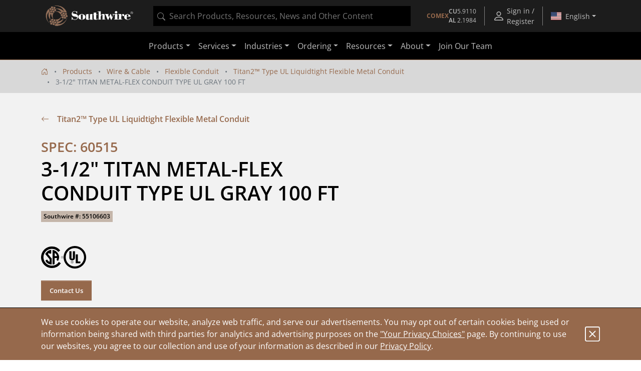

--- FILE ---
content_type: text/html;charset=UTF-8
request_url: https://www.southwire.com/wire-cable/flexible-conduit/titan2-type-ul-liquidtight-flexible-metal-conduit/p/55106603
body_size: 17297
content:
<!DOCTYPE html>
<html lang="en">
<head>
	<!-- Google Tag (gtag.js) for GA4 -->
    <script async src="https://www.googletagmanager.com/gtag/js?id=G-ENSR7DRF93"></script>
    <script>
        window.dataLayer = window.dataLayer || [];
        function gtag(){dataLayer.push(arguments);}
        gtag('js', new Date());
        gtag('config', 'G-ENSR7DRF93');
    </script>
    <!-- End Google Tag -->

    <!-- Cookie Settings -->
    <script type="text/javascript">
        const cookieInfo = {
            analytics: 'true',
            marketing: 'true',
        };
        gtag('set', 'user_properties', cookieInfo);
    </script>
    <!-- End Cookie Settings -->

    <!-- Google Tag Manager -->
    <script>(function(w,d,s,l,i){w[l]=w[l]||[];w[l].push({'gtm.start':
    new Date().getTime(),event:'gtm.js'});var f=d.getElementsByTagName(s)[0],
    j=d.createElement(s),dl=l!='dataLayer'?'&l='+l:'';j.async=true;j.src=
    'https://www.googletagmanager.com/gtm.js?id='+i+dl;f.parentNode.insertBefore(j,f);
    })(window,document,'script','dataLayer','GTM-56SDG8');</script>
    <!-- End Google Tag Manager -->

    <!-- Pingdom -->
    <script src="//rum-static.pingdom.net/pa-5c98f3031872b50016000a14.js" async></script>
    <!-- End Pingdom -->

    <!-- GA User Info -->
        <script type="text/javascript">
    const userInfo = {
        userId: '294de3557d9d00b3d2d8a1e6aab028cf',
        role: '',
        customerName: '',
        customerNumber: '',
        division: '',
        salesGroup: '',
        salesOffice: '',
        salesOrg: ''
    };
    gtag('set', 'user_properties', userInfo);
</script>
<!-- End GA User Info -->

        <!-- Hotjar -->
        <script>
            (function(h,o,t,j,a,r){
                h.hj=h.hj||function(){(h.hj.q=h.hj.q||[]).push(arguments)};
                h._hjSettings={hjid:1315679,hjsv:6};
                a=o.getElementsByTagName('head')[0];
                r=o.createElement('script');r.async=1;
                r.src=t+h._hjSettings.hjid+j+h._hjSettings.hjsv;
                a.appendChild(r);
            })(window,document,'https://static.hotjar.com/c/hotjar-','.js?sv=');
        </script>
        <!-- End Hotjar -->

        <!-- Userflow -->
        <script>
            !function(){var e="undefined"==typeof window?{}:window,r=e.userflow;if(!r){var t="https://js.userflow.com/",n=null;r=e.userflow={_stubbed:!0,load:function(){return n||(n=new Promise((function(r,o){var s=document.createElement("script");s.async=!0;var a=e.USERFLOWJS_ENV_VARS||{};"es2020"===(a.USERFLOWJS_BROWSER_TARGET||function(e){for(var r=[[/Edg\//,/Edg\/(\d+)/,80],[/OPR\//,/OPR\/(\d+)/,67],[/Chrome\//,/Chrome\/(\d+)/,80],[/CriOS\//,/CriOS\/(\d+)/,100],[/Safari\//,/Version\/(\d+)/,14],[/Firefox\//,/Firefox\/(\d+)/,74]],t=0;t<r.length;t++){var n=r[t],o=n[0],s=n[1],a=n[2];if(e.match(o)){var l=e.match(new RegExp(s));if(l&&parseInt(l[1],10)>=a)return"es2020";break}}return"legacy"}(navigator.userAgent))?(s.type="module",s.src=a.USERFLOWJS_ES2020_URL||t+"es2020/userflow.js"):s.src=a.USERFLOWJS_LEGACY_URL||t+"legacy/userflow.js",s.onload=function(){r()},s.onerror=function(){document.head.removeChild(s),n=null;var e=new Error("Could not load Userflow.js");console.error(e.message),o(e)},document.head.appendChild(s)}))),n}};var o=e.USERFLOWJS_QUEUE=e.USERFLOWJS_QUEUE||[],s=function(e){r[e]=function(){var t=Array.prototype.slice.call(arguments);r.load(),o.push([e,null,t])}},a=function(e){r[e]=function(){var t,n=Array.prototype.slice.call(arguments);r.load();var s=new Promise((function(e,r){t={resolve:e,reject:r}}));return o.push([e,t,n]),s}},l=function(e,t){r[e]=function(){return t}};s("_setTargetEnv"),s("closeResourceCenter"),s("disableEvalJs"),s("init"),s("off"),s("on"),s("prepareAudio"),s("registerCustomInput"),s("remount"),s("reset"),s("setBaseZIndex"),s("setCustomInputSelector"),s("setCustomNavigate"),s("setCustomScrollIntoView"),s("setInferenceAttributeFilter"),s("setInferenceAttributeNames"),s("setInferenceClassNameFilter"),s("setResourceCenterLauncherHidden"),s("setScrollPadding"),s("setServerEndpoint"),s("setShadowDomEnabled"),s("setPageTrackingDisabled"),s("setUrlFilter"),s("openResourceCenter"),s("toggleResourceCenter"),a("endAll"),a("endAllFlows"),a("endChecklist"),a("group"),a("identify"),a("identifyAnonymous"),a("start"),a("startFlow"),a("startWalk"),a("track"),a("updateGroup"),a("updateUser"),l("getResourceCenterState",null),l("isIdentified",!1)}}();
            userflow.init('ct_ovm3ixdqd5exdcxxkbpnarflja')
            userflow.identify('294de3557d9d00b3d2d8a1e6aab028cf', {
            // Put any additional attributes here (see below)
            })
        </script>
        <!-- End Userflow -->
    <!-- Pardot -->
        <script type="text/javascript">
            piAId = '152881';
            piCId = '32924';
            piHostname = 'pi.pardot.com';
            
            (function() {
                function async_load(){
                    var s = document.createElement('script'); s.type = 'text/javascript';
                    s.src = ('https:' == document.location.protocol ? 'https://pi' : 'http://cdn') + '.pardot.com/pd.js';
                    var c = document.getElementsByTagName('script')[0]; c.parentNode.insertBefore(s, c);
                }
                if(window.attachEvent) { window.attachEvent('onload', async_load); }
                else { window.addEventListener('load', async_load, false); }
            })();
        </script>
        <!-- End Pardot -->
        
        <!-- PriceSpider -->
        <script type="text/javascript" src="//cdn.pricespider.com/1/4244/ps-utid.js" async></script>
        <!-- End PriceSpider -->
    <script referrerpolicy="no-referrer-when-downgrade" type="text/javascript" src="https://www.onelink-edge.com/moxie.min.js" data-oljs="PB706-4986-777A-D342"></script>

	<script src="//cdn.bc0a.com/autopilot/f00000000239881/autopilot_sdk.js"></script>

	<title>3-1/2" TITAN METAL-FLEX CONDUIT TYPE UL GRAY 100 FT | Southwire</title>

	<meta http-equiv="Content-Type" content="text/html; charset=utf-8" />
	<meta http-equiv="X-UA-Compatible" content="IE=edge">
	<meta name="viewport" content="width=device-width, initial-scale=1, user-scalable=no">
	<meta property="og:title" content="3-1/2" TITAN METAL-FLEX CONDUIT TYPE UL GRAY 100 FT | Southwire" />
	<meta name="_csrf" content="QEs-0tEVieUkXlDA4usmHTTO3TJhc90LFk_NQWvq_V-dSQj2JHtd47dx6tMJbzak1sYSLlGv8ApYEewmIC36IFuImWiocWqQ" />

	<meta name="robots" content="index,follow">
<link rel="alternate" type="application/rss+xml" title="Southwire Company, LLC. News" href="/rss/feed" />

	<link rel="canonical" href="https://www.southwire.com/wire-cable/flexible-conduit/titan2-type-ul-liquidtight-flexible-metal-conduit/p/55106603" />
			<meta property="og:url" content="https://www.southwire.com/wire-cable/flexible-conduit/titan2-type-ul-liquidtight-flexible-metal-conduit/p/55106603" />
		<meta property="og:image" content="https://assets.southwire.com/adaptivemedia/rendition?id=8f346a52311c60cfee1aaa4b4996e87e830d8f49&prid=01200Wx1200H&clid=SAPDAM&prclid=productpictures" />
	<link rel="apple-touch-icon" sizes="180x180" href="/_ui/southwireb2c/images/apple-touch-icon.png">
	<link rel="icon" type="image/png" sizes="32x32" href="/_ui/southwireb2c/images/favicon-32x32.png">
	<link rel="icon" type="image/png" sizes="16x16" href="/_ui/southwireb2c/images/favicon-16x16.png">
	<link rel="manifest" href="/_ui/southwireb2c/images/site.webmanifest">
	<link rel="mask-icon" href="/_ui/southwireb2c/images/safari-pinned-tab.svg" color="#5bbad5">
	<link rel="shortcut icon" href="/_ui/southwireb2c/images/favicon.ico">
	<meta name="msapplication-TileColor" content="#da532c">
	<meta name="msapplication-config" content="/_ui/southwireb2c/images/browserconfig.xml">
	<meta name="theme-color" content="#ffffff">

	<link rel="stylesheet" type="text/css" media="all" href="/_ui/southwireb2c/style.css" />

<script type="text/javascript" async src="https://apps.bazaarvoice.com/deployments/southwiretools/main_site/production/en_US/bv.js"></script>
</head>

<body class="page-productDetails pageType-ProductPage template-pages-product-productLayout2Page  smartedit-page-uid-productDetails smartedit-page-uuid-eyJpdGVtSWQiOiJwcm9kdWN0RGV0YWlscyIsImNhdGFsb2dJZCI6InNvdXRod2lyZUIyQ0NvbnRlbnRDYXRhbG9nIiwiY2F0YWxvZ1ZlcnNpb24iOiJPbmxpbmUifQ== smartedit-catalog-version-uuid-southwireB2CContentCatalog/Online  language-en-us">
	<!-- Google Tag Manager (noscript) -->
<noscript><iframe src="https://www.googletagmanager.com/ns.html?id=GTM-56SDG8"
height="0" width="0" style="display:none;visibility:hidden"></iframe></noscript>
<!-- End Google Tag Manager (noscript) -->
<div id="activity"></div>

	<div class="yCmsContentSlot container">
</div><header>
	








<div class="topnav OneLinkKeepLinks">
	<div class="container-fluid container-lg">
		<div class="row align-items-center topnav__content">
			<div class="col flex-grow-0 d-none d-lg-block">
				<a href="/" title="Southwire" class="navbar-logo d-block">
	<img src="/medias/2601-SW-Header-Footer-Logo-White-edit-Skewwed.png?context=[base64]">
</a>
</div>
			<div class="col d-none d-lg-block">
				

<div id="product-search" data-value="" style="background-color:black;height:40px"></div>
</div>
			<div class="col topnav__wrapper flex-grow-0 h-100">
				<div class="d-none d-sm-flex align-items-center nav-menu btn-group h-100">
        <div id="comex-popover-content" class="d-none">
            <div class="d-flex flex-column text-nowrap py-2 px-3">
                <div class="d-flex justify-content-between">
                    <div>
                        Open: $5.9110 USD/lb
                    </div>
                    <strong>
                        01/26/2026</strong>
                </div>
                <div class="d-flex justify-content-between">
                    <div>
                        Close: $5.9110 USD/lb
                    </div>
                    <strong>
                        01/23/2026</strong>
                </div>
            </div>
            <div class="popover-header rounded-0 fw-bold">COMEX Aluminum</div>
            <div class="d-flex flex-column text-nowrap py-2 px-3">
                <div class="d-flex justify-content-between">
                    <div>
                        Latest: $2.1984 USD/lb
                    </div>
                    <strong>
                        01/01/2026</strong>
                </div>
                <div class="d-flex justify-content-between">
                    <div class="pe-3">
                        Previous: $2.1559 USD/lb
                    </div>
                    <strong>
                        12/01/2025</strong>
                </div>
            </div>
            </div>
        <a class="d-none d-md-flex topnav__action flex-column justify-content-center fs-10"
            href="/comex"
            id="comex-popover" data-bs-toggle="popover"
            data-bs-custom-class="comex-popover"
            data-bs-trigger="hover focus"
            data-bs-placement="bottom"
            data-bs-title="COMEX Copper">

            <div class="d-flex gap-3 align-items-center">
    <strong class="text-center text-nowrap text-copper">COMEX</strong>
    <div class="d-flex flex-column text-nowrap">
        <div class="d-flex gap-1 justify-content-between">
            <div class="fw-bold">CU</div>
            <div>5.9110</div>
        </div>
        <div class="d-flex gap-1 justify-content-between">
            <div class="fw-bold">AL</div>
            <div>2.1984</div>
        </div>
    </div>
</div></a>
        <button class="d-flex d-md-none btn-unstyled topnav__action flex-column justify-content-center fs-10"
            id="comex-popover-2" data-bs-toggle="popover"
            data-bs-custom-class="comex-popover"
            data-bs-trigger="hover focus"
            data-bs-placement="bottom"
            data-bs-title="COMEX Copper">

            <div class="d-flex gap-3 align-items-center">
    <strong class="text-center text-nowrap text-copper">COMEX</strong>
    <div class="d-flex flex-column text-nowrap">
        <div class="d-flex gap-1 justify-content-between">
            <div class="fw-bold">CU</div>
            <div>5.9110</div>
        </div>
        <div class="d-flex gap-1 justify-content-between">
            <div class="fw-bold">AL</div>
            <div>2.1984</div>
        </div>
    </div>
</div></button>
        <div class="topnav__spacer"></div>
    </div>
<a class="topnav__action align-items-center" href="/login">
						<svg role="img" width="24" class="flex-shrink-0 me-1" height="24">
	<use xlink:href="/_ui/southwireb2c/images/sprite.svg#person"></use>
</svg>
<div class="d-flex flex-column align-items-center">
							Sign in / Register</div>
					</a>
				<div class="topnav__spacer"></div>

				<div class="nav-menu btn-group d-flex h-100">
					<button
						class="dropdown-toggle nav-menu__button country-selection__button px-2"
						type="button" id="country-sel" data-bs-toggle="dropdown"
						aria-haspopup="true" aria-expanded="true">
						<svg role="img" class="country-selection__flag">
	<use xlink:href="/_ui/southwireb2c/images/sprite.svg#country-US"></use>
</svg>
<span data-current-lang>English</span>
					</button>

					<div class="dropdown-menu dropdown-menu-end"
						aria-labelledby="country-sel">
						<div class="dropdown-header text-center">
							Region</div>

						<a href="https://www.southwire.com/wire-cable/flexible-conduit/titan2-type-ul-liquidtight-flexible-metal-conduit/p/55106603"
								class="dropdown-item nav-menu__entry country-selection__entry text-body active OneLinkNoTx"
								data-locale="en-us"
								data-country="US">
								<svg role="img" class="country-selection__check">
	<use xlink:href="/_ui/southwireb2c/images/sprite.svg#check2"></use>
</svg>
<svg role="img" class="country-selection__flag">
	<use xlink:href="/_ui/southwireb2c/images/sprite.svg#country-US"></use>
</svg>
<span
									data-language="en-us">English</span>
							</a>
						<a href="https://www.southwire.com/us/es-us/wire-cable/flexible-conduit/titan2-type-ul-liquidtight-flexible-metal-conduit/p/55106603"
								class="dropdown-item nav-menu__entry country-selection__entry text-body  OneLinkNoTx"
								data-locale="es-us"
								data-country="US">
								<svg role="img" class="country-selection__check">
	<use xlink:href="/_ui/southwireb2c/images/sprite.svg#check2"></use>
</svg>
<svg role="img" class="country-selection__flag">
	<use xlink:href="/_ui/southwireb2c/images/sprite.svg#country-US"></use>
</svg>
<span
									data-language="es-us">español</span>
							</a>
						<a href="https://www.southwire.com/ca/en-ca/wire-cable/flexible-conduit/titan2-type-ul-liquidtight-flexible-metal-conduit/p/55106603"
								class="dropdown-item nav-menu__entry country-selection__entry text-body  OneLinkNoTx"
								data-locale="en-ca"
								data-country="CA">
								<svg role="img" class="country-selection__check">
	<use xlink:href="/_ui/southwireb2c/images/sprite.svg#check2"></use>
</svg>
<svg role="img" class="country-selection__flag">
	<use xlink:href="/_ui/southwireb2c/images/sprite.svg#country-CA"></use>
</svg>
<span
									data-language="en-ca">English</span>
							</a>
						<a href="https://www.southwire.com/ca/fr-ca/wire-cable/flexible-conduit/titan2-type-ul-liquidtight-flexible-metal-conduit/p/55106603"
								class="dropdown-item nav-menu__entry country-selection__entry text-body  OneLinkNoTx"
								data-locale="fr-ca"
								data-country="CA">
								<svg role="img" class="country-selection__check">
	<use xlink:href="/_ui/southwireb2c/images/sprite.svg#check2"></use>
</svg>
<svg role="img" class="country-selection__flag">
	<use xlink:href="/_ui/southwireb2c/images/sprite.svg#country-CA"></use>
</svg>
<span
									data-language="fr-ca">français</span>
							</a>
						</div>
				</div>
			</div>
		</div>
	</div>
</div>
<script>
	if (document.location.pathname.indexOf('/ca/fr-ca') > -1) {
		document.querySelector('[data-current-lang]').innerHTML = document
			.querySelector('[data-language="fr-ca"]').innerHTML;
		document.querySelector('[data-locale="en-ca"]').classList
			.remove('active');
		document.querySelector('[data-locale="fr-ca"]').classList.add('active');
	}
	if (document.location.pathname.indexOf('/us/es-us') > -1) {
		document.querySelector('[data-current-lang]').innerHTML = document
			.querySelector('[data-language="es-us"]').innerHTML;
		document.querySelector('[data-locale="en-us"]').classList
			.remove('active');
		document.querySelector('[data-locale="es-us"]').classList.add('active');
	}
</script><nav class="navbar navbar-expand-lg navbar-dark">
		<div class="container-lg">

			<div class="d-lg-none flex-grow-0 h-100">
				<a href="/" title="Southwire" class="navbar-logo d-block">
	<img src="/medias/2601-SW-Header-Footer-Logo-White-edit-Skewwed.png?context=[base64]">
</a>
</div>

			<div class="d-none d-sm-block d-lg-none flex-grow-1 mx-4">
				

<div id="product-search" data-value="" style="background-color:black;height:40px"></div>
</div>

			<div class="d-flex">
				<button class="d-block d-sm-none btn-unstyled topnav__action flex-column justify-content-center fs-10 me-1"
        id="comex-popover-3" data-bs-toggle="popover"
        data-bs-custom-class="comex-popover"
        data-bs-trigger="hover focus"
        data-bs-placement="bottom"
        data-bs-title="COMEX Copper">

        <div class="d-flex gap-3 align-items-center">
    <strong class="text-center text-nowrap text-copper">COMEX</strong>
    <div class="d-flex flex-column text-nowrap">
        <div class="d-flex gap-1 justify-content-between">
            <div class="fw-bold">CU</div>
            <div>5.9110</div>
        </div>
        <div class="d-flex gap-1 justify-content-between">
            <div class="fw-bold">AL</div>
            <div>2.1984</div>
        </div>
    </div>
</div></button>
<button class="navbar-toggler collapsed" type="button" data-bs-toggle="collapse" data-bs-target="#navbarContent"
					aria-controls="navbarContent" aria-expanded="false" aria-label="Toggle navigation">
					<span></span>
					<span></span>
					<span></span>
				</button>
			</div>

			<div class="collapse navbar-collapse justify-content-center" id="navbarContent">
				<div class="d-sm-none my-2">
					

<div id="product-search" data-value="" style="background-color:black;height:40px"></div>
</div>

				



<ul class="navbar-nav">
	<li class="nav-item dropdown d-lg-none"></li>

	<li class="nav-item dropdown"><a
						class="nav-link dropdown-toggle" href="/categories" id="ProductComponent" role="button" data-bs-toggle="dropdown"
						aria-expanded="false">Products</a>

					<div class="dropdown-menu" aria-labelledby="ProductComponent">
						<div class="container-lg d-block">
							<div class="row ext-nav">
	<div class="col-lg-3 px-lg-0">
		<div class="mega-panel mega-panel--ext">
			<div class="mega-panel__title">Products</div>
			<div class="mega-panel__description text-copper d-lg-none">Explore our complete product offering.</div>

			<div class="mega-panel__categories">
				<a href="#" class="mega-panel__category active" data-nav-target="wire-cable-node">Wire & Cable<svg role="img" width="12" class="mega-panel__category-indicator" height="12">
	<use xlink:href="/_ui/southwireb2c/images/sprite.svg#icon-back-arrow"></use>
</svg>
</a>
						<a href="#" class="mega-panel__category " data-nav-target="tools-node">Tools & Equipment<svg role="img" width="12" class="mega-panel__category-indicator" height="12">
	<use xlink:href="/_ui/southwireb2c/images/sprite.svg#icon-back-arrow"></use>
</svg>
</a>
						<a href="#" class="mega-panel__category " data-nav-target="power-node">Power Management<svg role="img" width="12" class="mega-panel__category-indicator" height="12">
	<use xlink:href="/_ui/southwireb2c/images/sprite.svg#icon-back-arrow"></use>
</svg>
</a>
						<a href="#" class="mega-panel__category " data-nav-target="lighting-node">Temporary Lighting<svg role="img" width="12" class="mega-panel__category-indicator" height="12">
	<use xlink:href="/_ui/southwireb2c/images/sprite.svg#icon-back-arrow"></use>
</svg>
</a>
						<a href="#" class="mega-panel__category " data-nav-target="cmsitem_00202013">Lamps & Luminaires<svg role="img" width="12" class="mega-panel__category-indicator" height="12">
	<use xlink:href="/_ui/southwireb2c/images/sprite.svg#icon-back-arrow"></use>
</svg>
</a>
						<a href="#" class="mega-panel__category " data-nav-target="elc-comp-node">Electrical Components<svg role="img" width="12" class="mega-panel__category-indicator" height="12">
	<use xlink:href="/_ui/southwireb2c/images/sprite.svg#icon-back-arrow"></use>
</svg>
</a>
						<a href="/scr-technologies" class="mega-panel__category ">SCR<sup>&reg;</sup>     Technologies<svg role="img" width="12" class="mega-panel__category-indicator" height="12">
	<use xlink:href="/_ui/southwireb2c/images/sprite.svg#icon-back-arrow"></use>
</svg>
</a>
						<a href="/categories/c-new" class="mega-panel__category ">New Products<svg role="img" width="12" class="mega-panel__category-indicator" height="12">
	<use xlink:href="/_ui/southwireb2c/images/sprite.svg#icon-back-arrow"></use>
</svg>
</a>
						</div>

			<a href="/categories" class="mega-panel__cta btn btn-primary">View Our Catalog</a>
		</div>
	</div>

	<div class="col-lg-9 mega-content mega-content--ext">
		<div class="container-lg d-block">
			<div data-nav-panel="wire-cable-node" class="mega-content__page active row">
					<div class="mega-content__entries col-4">
								<a href="/wire-cable/600-volt-secondary-distribution/c/c-al600vmain" class="stretched-link" >600 Volt Secondary Distribution</a></div>
						<div class="mega-content__entries col-4">
								<a href="/wire-cable/armored-power-cable/c/c-apcmain" class="stretched-link" >Armored Power Cable</a></div>
						<div class="mega-content__entries col-4">
								<a href="/wire-cable/bare-aluminum-overhead-transmission-distribution/c/c-bare-aluminum-overhead" class="stretched-link" >Bare Aluminum Overhead Transmission & Distribution</a></div>
						<div class="mega-content__entries col-4">
								<a href="/wire-cable/building-wire/c/c-bwmain" class="stretched-link" >Building Wire</a></div>
						<div class="mega-content__entries col-4">
								<a href="/wire-cable/copper-bare-covered/c/c-cubaremain" class="stretched-link" >Copper Bare & Covered</a></div>
						<div class="mega-content__entries col-4">
								<a href="/wire-cable/covered-aerial-mv-camv-systems/c/c-camv-systems" class="stretched-link" >Covered Aerial MV (CAMV™) Systems</a></div>
						<div class="mega-content__entries col-4">
								<a href="/canadian-products" class="stretched-link" >Canadian Products</a></div>
						<div class="mega-content__entries col-4">
								<a href="/wire-cable/flexible-conduit/c/c-fcmain" class="stretched-link" >Flexible Conduit</a></div>
						<div class="mega-content__entries col-4">
								<a href="/wire-cable/flexible-cord/c/c-pcordmain" class="stretched-link" >Flexible Cord</a></div>
						<div class="mega-content__entries col-4">
								<a href="/wire-cable/genesis-cable/c/c-genesis-cable" class="stretched-link" >Genesis Cable</a></div>
						<div class="mega-content__entries col-4">
								<a href="/wire-cable/high-voltage-underground-69kv-and-up-/c/c-high-voltage-underground" class="stretched-link" >High Voltage Underground &#40;69kV and Up&#41;</a></div>
						<div class="mega-content__entries col-4">
								<a href="/wire-cable/hvac/c/c-lwsub4" class="stretched-link" >HVAC</a></div>
						<div class="mega-content__entries col-4">
								<a href="/wire-cable/instrumentation/c/c-instrumentation" class="stretched-link" >Instrumentation</a></div>
						<div class="mega-content__entries col-4">
								<a href="/wire-cable/industrial-flexible/c/c-rcordmain" class="stretched-link" >Industrial Flexible</a></div>
						<div class="mega-content__entries col-4">
								<a href="/wire-cable/leadwire/c/c-lwmain" class="stretched-link" >Leadwire</a></div>
						<div class="mega-content__entries col-4">
								<a href="/wire-cable/low-voltage-cable/c/c-elcmain" class="stretched-link" >Low Voltage Cable</a></div>
						<div class="mega-content__entries col-4">
								<a href="/wire-cable/medium-voltage-power-cable/c/c-mvmain" class="stretched-link" >Medium Voltage Power Cable</a></div>
						<div class="mega-content__entries col-4">
								<a href="/wire-cable/medium-voltage-primary-underground-distribution/c/c-mvdistmain" class="stretched-link" >Medium Voltage Primary Underground Distribution</a></div>
						<div class="mega-content__entries col-4">
								<a href="/wire-cable/metal-clad-cable/c/c-mcmain" class="stretched-link" >Metal Clad Cable</a></div>
						<div class="mega-content__entries col-4">
								<a href="/wire-cable/mining-cable/c/c-mgmain" class="stretched-link" >Mining Cable</a></div>
						<div class="mega-content__entries col-4">
								<a href="/wire-cable/overhead-covered-conductor/c/c-overhead-covered-conductor" class="stretched-link" >Overhead Covered Conductor</a></div>
						<div class="mega-content__entries col-4">
								<a href="/wire-cable/power-control/c/c-power-control" class="stretched-link" >Power & Control</a></div>
						<div class="mega-content__entries col-4">
								<a href="/wire-cable/pump-irrigation/c/c-pump-irrigation" class="stretched-link" >Pump & Irrigation</a></div>
						<div class="mega-content__entries col-4">
								<a href="/wire-cable/simpull-cable-in-conduit/c/c-cicmain" class="stretched-link" >SIMpull<sup>®</sup> Cable In Conduit</a></div>
						<div class="mega-content__entries col-4">
								<a href="/wire-cable/substation/c/c-substnmain" class="stretched-link" >Substation</a></div>
						<div class="mega-content__entries col-4">
								<a href="/wire-cable/telecom-power/c/c-telecom-power" class="stretched-link" >Telecom Power</a></div>
						<div class="mega-content__entries col-4">
								<a href="/wire-cable/transit-cable/c/c-transit-cable" class="stretched-link" >Transit Cable</a></div>
						<div class="mega-content__entries col-4">
								<a href="/wire-cable/transit-cable-accessories/c/c-transit-cable-accessories" class="stretched-link" >Transit Cable Accessories</a></div>
						<div class="mega-content__entries col-4">
								<a href="/wire-cable/whips-modular-cable-assemblies/c/c-whips" class="stretched-link" >Whips - Modular Cable Assemblies</a></div>
						</div>
			<div data-nav-panel="tools-node" class="mega-content__page  row">
					<div class="mega-content__entries col-4">
								<a href="/tools-equipment/bending/c/c-tesub2" class="stretched-link" >Bending</a></div>
						<div class="mega-content__entries col-4">
								<a href="/tools-equipment/cable-preparation-termination/c/c-tesub5" class="stretched-link" >Cable Preparation & Termination</a></div>
						<div class="mega-content__entries col-4">
								<a href="/tools-equipment/cable-pulling-fishing/c/c-te5" class="stretched-link" >Cable Pulling & Fishing</a></div>
						<div class="mega-content__entries col-4">
								<a href="/tools-equipment/drivers/c/c-te43" class="stretched-link" >Drivers</a></div>
						<div class="mega-content__entries col-4">
								<a href="/tools-equipment/general-purpose-tools/c/c-te50" class="stretched-link" >General Purpose Tools</a></div>
						<div class="mega-content__entries col-4">
								<a href="/tools-equipment/hole-making/c/c-tesub3" class="stretched-link" >Hole Making</a></div>
						<div class="mega-content__entries col-4">
								<a href="/tools-equipment/material-handling-storage/c/c-tesub4" class="stretched-link" >Material Handling & Storage</a></div>
						<div class="mega-content__entries col-4">
								<a href="/tools-equipment/pliers/c/c-te45" class="stretched-link" >Pliers</a></div>
						<div class="mega-content__entries col-4">
								<a href="/tools-equipment/saws-cutting/c/c-te48" class="stretched-link" >Saws & Cutting</a></div>
						<div class="mega-content__entries col-4">
								<a href="/tools-equipment/test-measurement/c/c-tesub6" class="stretched-link" >Test & Measurement</a></div>
						<div class="mega-content__entries col-4">
								<a href="/tools-equipment/vdv-tools-testers/c/c-tesub7" class="stretched-link" >VDV Tools & Testers</a></div>
						<div class="mega-content__entries col-4">
								<a href="/tools-equipment/entertainment-lifts/c/c-entertainment-lifts" class="stretched-link" >Entertainment Lifts</a></div>
						<div class="mega-content__entries col-4">
								<a href="/tools-equipment/jacks-stands/c/c-jacks-and-stands" class="stretched-link" >Jacks & Stands</a></div>
						<div class="mega-content__entries col-4">
								<a href="/tools-equipment/lifts/c/c-lifts" class="stretched-link" >Lifts</a></div>
						<div class="mega-content__entries col-4">
								<a href="/tools-equipment/chain-block-lever-hoists/c/c-chain-block-and-lever-hoists" class="stretched-link" >Chain Block & Lever Hoists</a></div>
						<div class="mega-content__entries col-4">
								<a href="/tools-equipment/purge-dams/c/c-purge-dams" class="stretched-link" >Purge Dams</a></div>
						<div class="mega-content__entries col-4">
								<a href="/tools-equipment/welding-tools-pipe-fitting-products/c/c-welding-tools-pipe-fitting" class="stretched-link" >Welding Tools & Pipe Fitting Products</a></div>
						</div>
			<div data-nav-panel="power-node" class="mega-content__page  row">
					<div class="mega-content__entries col-4">
								<a href="/power-management/cord-protectors/c/c-tp22" class="stretched-link" >Cord Protectors</a></div>
						<div class="mega-content__entries col-4">
								<a href="cabling-solutions" class="stretched-link" >Cabling Solutions</a></div>
						<div class="mega-content__entries col-4">
								<a href="/power-management/electrical-safety/c/c-tpsub2" class="stretched-link" >Electrical Safety</a></div>
						<div class="mega-content__entries col-4">
								<a href="/power-management/extension-cords/c/c-tpsub1" class="stretched-link" >Extension Cords</a></div>
						<div class="mega-content__entries col-4">
								<a href="/power-management/recreational-power/c/c-tp9" class="stretched-link" >Recreational Power</a></div>
						<div class="mega-content__entries col-4">
								<a href="/power-management/temporary-power-distribution/c/c-tpmain" class="stretched-link" >Temporary Power Distribution</a></div>
						</div>
			<div data-nav-panel="lighting-node" class="mega-content__page  row">
					<div class="mega-content__entries col-4">
								<a href="/temporary-lighting/area-lights/c/c-area-lights" class="stretched-link" >Area Lights</a></div>
						<div class="mega-content__entries col-4">
								<a href="/temporary-lighting/bulbs-accessories/c/c-lg11" class="stretched-link" >Bulbs & Accessories</a></div>
						<div class="mega-content__entries col-4">
								<a href="/temporary-lighting/clamp-lights/c/c-clamp-lights" class="stretched-link" >Clamp Lights</a></div>
						<div class="mega-content__entries col-4">
								<a href="/temporary-lighting/corded-work-lights/c/c-corded-work-lights" class="stretched-link" >Corded Work Lights</a></div>
						<div class="mega-content__entries col-4">
								<a href="/temporary-lighting/dock-lights/c/c-dock-lights" class="stretched-link" >Dock Lights</a></div>
						<div class="mega-content__entries col-4">
								<a href="/temporary-lighting/flood-work-lights/c/c-flood-work-lights" class="stretched-link" >Flood Work Lights</a></div>
						<div class="mega-content__entries col-4">
								<a href="/temporary-lighting/halogen-work-lights/c/c-halogen-work-lights" class="stretched-link" >Halogen Work Lights</a></div>
						<div class="mega-content__entries col-4">
								<a href="/temporary-lighting/handheld-lights/c/c-lg10" class="stretched-link" >Handheld Lights</a></div>
						<div class="mega-content__entries col-4">
								<a href="/temporary-lighting/headlamps/c/c-headlamps" class="stretched-link" >Headlamps</a></div>
						<div class="mega-content__entries col-4">
								<a href="/temporary-lighting/string-lights/c/c-lg13" class="stretched-link" >String Lights</a></div>
						<div class="mega-content__entries col-4">
								<a href="/temporary-lighting/temporary-overhead-lighting/c/c-overhead-lights" class="stretched-link" >Temporary Overhead Lighting</a></div>
						<div class="mega-content__entries col-4">
								<a href="/temporary-lighting/trouble-lights/c/c-trouble-lights" class="stretched-link" >Trouble Lights</a></div>
						<div class="mega-content__entries col-4">
								<a href="/temporary-lighting/rechargeable-work-lights/c/c-rechargeable-work-lights" class="stretched-link" >Rechargeable Work Lights</a></div>
						<div class="mega-content__entries col-4">
								<a href="/lamps-luminaires/area-lights/c/c-area-lights-lamps-luminaires" class="stretched-link" >Area Lights</a></div>
						</div>
			<div data-nav-panel="cmsitem_00202013" class="mega-content__page  row">
					<div class="mega-content__entries col-4">
								<a href="/lamps-luminaires/panels/c/c-panels" class="stretched-link" >Panels</a></div>
						<div class="mega-content__entries col-4">
								<a href="/lamps-luminaires/high-bays/c/c-high-bays" class="stretched-link" >High Bays</a></div>
						<div class="mega-content__entries col-4">
								<a href="/lamps-luminaires/strip-lights/c/c-strip-lights" class="stretched-link" >Strip Lights</a></div>
						<div class="mega-content__entries col-4">
								<a href="/lamps-luminaires/troffers/c/c-troffers" class="stretched-link" >Troffers</a></div>
						<div class="mega-content__entries col-4">
								<a href="/lamps-luminaires/wraps/c/c-wraps" class="stretched-link" >Wraps</a></div>
						<div class="mega-content__entries col-4">
								<a href="/lamps-luminaires/exit-emergency/c/c-exit-emergency-lighting" class="stretched-link" >Exit & Emergency</a></div>
						<div class="mega-content__entries col-4">
								<a href="/lamps-luminaires/canless-downlights/c/c-canless-downlights" class="stretched-link" >Canless Downlights</a></div>
						<div class="mega-content__entries col-4">
								<a href="/lamps-luminaires/commercial-canless-downlights/c/c-commercial-canless-downlights" class="stretched-link" >Commercial Canless Downlights</a></div>
						<div class="mega-content__entries col-4">
								<a href="/lamps-luminaires/retrofit-trims/c/c-retrofit-modules-trims" class="stretched-link" >Retrofit Trims</a></div>
						<div class="mega-content__entries col-4">
								<a href="/lamps-luminaires/housings-trims/c/c-housings" class="stretched-link" >Housings & Trims</a></div>
						<div class="mega-content__entries col-4">
								<a href="/lamps-luminaires/surface-mount/c/c-surface-mount" class="stretched-link" >Surface Mount</a></div>
						<div class="mega-content__entries col-4">
								<a href="/lamps-luminaires/vapor-tights/c/c-vapor-tights" class="stretched-link" >Vapor Tights</a></div>
						<div class="mega-content__entries col-4">
								<a href="/lamps-luminaires/canopy/c/c-canopy" class="stretched-link" >Canopy</a></div>
						<div class="mega-content__entries col-4">
								<a href="/lamps-luminaires/area-lights/c/c-area-lights-lamps-luminaires" class="stretched-link" >Area Lights</a></div>
						<div class="mega-content__entries col-4">
								<a href="/lamps-luminaires/wall-packs/c/c-wall-packs" class="stretched-link" >Wall Packs</a></div>
						<div class="mega-content__entries col-4">
								<a href="/lamps-luminaires/flood-lights/c/c-floods" class="stretched-link" >Flood Lights</a></div>
						<div class="mega-content__entries col-4">
								<a href="/lamps-luminaires/security-lights/c/c-security" class="stretched-link" >Security Lights</a></div>
						<div class="mega-content__entries col-4">
								<a href="/lamps-luminaires/sports-lights/c/c-sports-lights" class="stretched-link" >Sports Lights</a></div>
						<div class="mega-content__entries col-4">
								<a href="/lamps-luminaires/general-purpose-lamps/c/c-general-purpose" class="stretched-link" >General Purpose Lamps</a></div>
						<div class="mega-content__entries col-4">
								<a href="/lamps-luminaires/linear-tubes/c/c-linear" class="stretched-link" >Linear Tubes</a></div>
						<div class="mega-content__entries col-4">
								<a href="/lamps-luminaires/hid-replacement/c/c-hid-replacement" class="stretched-link" >HID Replacement</a></div>
						<div class="mega-content__entries col-4">
								<a href="/lamps-luminaires/plug-base/c/c-plug-base" class="stretched-link" >Plug-Base Lamps</a></div>
						<div class="mega-content__entries col-4">
								<a href="/lamps-luminaires/conventional-non-led-lamps/c/c-conventional-non-led-lamps" class="stretched-link" >Conventional (Non-LED) Lamps</a></div>
						<div class="mega-content__entries col-4">
								<a href="/lamps-luminaires/decorative-indoor-outdoor/c/c-decorative-indoor-outdoor" class="stretched-link" >Decorative Indoor/Outdoor</a></div>
						</div>
			<div data-nav-panel="elc-comp-node" class="mega-content__page  row">
					<div class="mega-content__entries col-4">
								<a href="/electrical-components/bolted-framing-strut-fittings-clamps/c/c-bolted-framing-strut-fittings-clamps" class="stretched-link" >Bolted Framing, Strut Fittings & Clamps</a></div>
						<div class="mega-content__entries col-4">
								<a href="/electrical-components/cable-ties/c/c-cable-ties" class="stretched-link" >Cable Ties</a></div>
						<div class="mega-content__entries col-4">
								<a href="/electrical-components/commercial-industrial-residential-fittings/c/c-commercial-industrial-residential-raceway-fittings" class="stretched-link" >Commercial, Industrial, Residential Raceway Fittings</a></div>
						<div class="mega-content__entries col-4">
								<a href="/electrical-components/floor-boxes-covers/c/c-floor-boxes-covers" class="stretched-link" >Floor Boxes & Covers</a></div>
						<div class="mega-content__entries col-4">
								<a href="/electrical-components/grounding-bonding-splicing/c/c-grounding-bonding-splicing" class="stretched-link" >Grounding, Bonding, Splicing</a></div>
						<div class="mega-content__entries col-4">
								<a href="/electrical-components/non-metallic-boxes-covers/c/c-non-metallic-boxes-covers" class="stretched-link" >Non-Metallic Boxes & Covers</a></div>
						<div class="mega-content__entries col-4">
								<a href="/electrical-components/panel-breaker-accessories/c/c-panel-breaker-accessories" class="stretched-link" >Panel & Breaker Accessories</a></div>
						<div class="mega-content__entries col-4">
								<a href="/electrical-components/raceway-support-hanging-box-positioning/c/c-raceway-support-hanging-box-positioning" class="stretched-link" >Raceway Support & Hanging, Box Positioning Products</a></div>
						<div class="mega-content__entries col-4">
								<a href="/electrical-components/steel-boxes-covers-accessories/c/c-steel-boxes-covers-accessories" class="stretched-link" >Steel Boxes, Covers, & Accessories</a></div>
						<div class="mega-content__entries col-4">
								<a href="/electrical-components/weatherproof-and-wiu-covers/c/c-weatherproof-wiu-covers" class="stretched-link" >Weatherproof and WIU Covers</a></div>
						</div>
			<div data-nav-panel="c-scr-technologies-node" class="mega-content__page  row">
					</div>
			<div data-nav-panel="new-node" class="mega-content__page  row">
					</div>
			</div>

		<div data-nav-panel="" class="mega-content mega-content__mobile">
			<div class="container-lg d-block">
				<div class="row">
					<div class="col-lg-4 mega-link icon-mysouthwire">
							<svg role="img" width="36" height="36">
	<use xlink:href="/_ui/southwireb2c/images/sprite.svg#icon-wirecable"></use>
</svg>
<a href="/categories/c-wire-cable" class="stretched-link" >Wire & Cable</a></div>
					<div class="col-lg-4 mega-link icon-mysouthwire">
							<svg role="img" width="36" height="36">
	<use xlink:href="/_ui/southwireb2c/images/sprite.svg#icon-toolsequipment"></use>
</svg>
<a href="/categories/c-tools" class="stretched-link" >Tools & Equipment</a></div>
					<div class="col-lg-4 mega-link icon-mysouthwire">
							<svg role="img" width="36" height="36">
	<use xlink:href="/_ui/southwireb2c/images/sprite.svg#icon-powermanagement"></use>
</svg>
<a href="/categories/c-power-management" class="stretched-link" >Power Management</a></div>
					<div class="col-lg-4 mega-link icon-mysouthwire">
							<svg role="img" width="36" height="36">
	<use xlink:href="/_ui/southwireb2c/images/sprite.svg#icon-lighting"></use>
</svg>
<a href="/categories/c-lighting" class="stretched-link" >Temporary Lighting</a></div>
					<div class="col-lg-4 mega-link icon-mysouthwire">
							<svg role="img" width="36" height="36">
	<use xlink:href="/_ui/southwireb2c/images/sprite.svg#icon-lighting"></use>
</svg>
<a href="/categories/c-lamps-luminaires" class="stretched-link" >Lamps & Luminaires</a></div>
					<div class="col-lg-4 mega-link icon-mysouthwire">
							<svg role="img" width="36" height="36">
	<use xlink:href="/_ui/southwireb2c/images/sprite.svg#icon-electricalcomponents"></use>
</svg>
<a href="/categories/c-electrical-components" class="stretched-link" >Electrical Components</a></div>
					<div class="col-lg-4 mega-link icon-mysouthwire">
							<svg role="img" width="36" height="36">
	<use xlink:href="/_ui/southwireb2c/images/sprite.svg#icon-wirecable"></use>
</svg>
<a href="/scr-technologies" class="stretched-link" >SCR<sup>&reg;</sup> Technologies</a></div>
					<div class="col-lg-4 mega-link icon-mysouthwire">
							<svg role="img" width="36" height="36">
	<use xlink:href="/_ui/southwireb2c/images/sprite.svg#icon-newproducts"></use>
</svg>
<a href="/categories/c-new" class="stretched-link" >New Products</a></div>
					</div>
			</div>
		</div>
	</div>
</div>
</div>
					</div></li>
			<li class="nav-item dropdown"><a
						class="nav-link dropdown-toggle" href="/services" id="cmsitem_00023181" role="button" data-bs-toggle="dropdown"
						aria-expanded="false">Services</a>

					<div class="dropdown-menu" aria-labelledby="cmsitem_00023181">
						<div class="container-lg d-block">
							<div class="row">
	<div class="col-lg-3 px-lg-0">
		<div class="mega-panel">
			<div class="mega-panel__title text-white">Services</div>
			<div class="mega-panel__description text-copper">See Southwire's full service offerings catalog.<br><br></div>
			<a href="/services" class="mega-panel__cta btn btn-primary">View All Services</a>
			</div>
	</div>

	<div class="col-lg-9 mega-content">
		<div class="container-lg d-block">
			<div class="row">
				<div class="col-lg-6 mega-link">
							<svg role="img" width="36" height="36">
	<use xlink:href="/_ui/southwireb2c/images/sprite.svg#icon-speed"></use>
</svg>
<a href="/services/speed-services" class="stretched-link" >Southwire SPEED Services</a></div>
					<div class="col-lg-6 mega-link">
							<svg role="img" width="36" height="36">
	<use xlink:href="/_ui/southwireb2c/images/sprite.svg#icon-cabletechsupport"></use>
</svg>
<a href="/services/cabletech-support-services" class="stretched-link" >CableTechSupport Services</a></div>
					<div class="col-lg-6 mega-link">
							<svg role="img" width="36" height="36">
	<use xlink:href="/_ui/southwireb2c/images/sprite.svg#icon-ssu"></use>
</svg>
<a href="/services/ssu" class="stretched-link" >Southwire Solutions University</a></div>
					<div class="col-lg-6 mega-link">
							<svg role="img" width="36" height="36">
	<use xlink:href="/_ui/southwireb2c/images/sprite.svg#icon-contractorsolutions"></use>
</svg>
<a href="/services/contractor-solutions" class="stretched-link" >Contractor Solutions Professionals</a></div>
					<div class="col-lg-6 mega-link">
							<svg role="img" width="36" height="36">
	<use xlink:href="/_ui/southwireb2c/images/sprite.svg#icon-hvinstallation"></use>
</svg>
<a href="/services/high-voltage-underground-transmission" class="stretched-link" >High Voltage Underground Transmission</a></div>
					<div class="col-lg-6 mega-link">
							<svg role="img" width="36" height="36">
	<use xlink:href="/_ui/southwireb2c/images/sprite.svg#icon-stormresponse"></use>
</svg>
<a href="/services/storm-activation-team" class="stretched-link" >Storm Activation Team</a></div>
					<div class="col-lg-6 mega-link">
							<svg role="img" width="36" height="36">
	<use xlink:href="/_ui/southwireb2c/images/sprite.svg#underground-cables"></use>
</svg>
<a href="/services/cable-rejuvenation" class="stretched-link" >Cable Rejuvenation</a></div>
					<div class="col-lg-6 mega-link">
							<svg role="img" width="36" height="36">
	<use xlink:href="/_ui/southwireb2c/images/sprite.svg#service-solutions"></use>
</svg>
<a href="/services/digital-grid-resiliency-assessments" class="stretched-link" >Digital Grid Resiliency Assessments</a></div>
					<div class="col-lg-6 mega-link">
							<svg role="img" width="36" height="36">
	<use xlink:href="/_ui/southwireb2c/images/sprite.svg#icon-reelsreturns"></use>
</svg>
<a href="/services/southwire-reel-tracking-system" class="stretched-link" >Reel Tracking System </a></div>
					<div class="col-lg-6 mega-link">
							<svg role="img" width="36" height="36">
	<use xlink:href="/_ui/southwireb2c/images/sprite.svg#icon-contractorsolutions"></use>
</svg>
<a href="/services/field-assessment-services" class="stretched-link" >Field Assessment Services</a></div>
					<div class="col-lg-6 mega-link">
							<svg role="img" width="36" height="36">
	<use xlink:href="/_ui/southwireb2c/images/sprite.svg#icon-contractorsolutions"></use>
</svg>
<a href="/services/utility-services" class="stretched-link" >Utility Services</a></div>
					<div class="col-lg-6 mega-link">
							<svg role="img" width="36" height="36">
	<use xlink:href="/_ui/southwireb2c/images/sprite.svg#icon-contractorsolutions"></use>
</svg>
<a href="/services/project-services" class="stretched-link" >Project Services</a></div>
					</div>
		</div>
	</div>
</div>
</div>
					</div></li>
			<li class="nav-item dropdown"><a
						class="nav-link dropdown-toggle" href="/industries" id="cmsitem_00026304" role="button" data-bs-toggle="dropdown"
						aria-expanded="false">Industries</a>

					<div class="dropdown-menu" aria-labelledby="cmsitem_00026304">
						<div class="container-lg d-block">
							<div class="row">
	<div class="col-lg-3 px-lg-0">
		<div class="mega-panel">
			<div class="mega-panel__title text-white">Industries</div>
			<div class="mega-panel__description text-copper">See Southwire's important industry verticals.</div>
			<a href="/industries" class="mega-panel__cta btn btn-primary">View Our Industries</a>
			</div>
	</div>

	<div class="col-lg-9 mega-content">
		<div class="container-lg d-block">
			<div class="row">
				<div class="col-lg-6 mega-link">
							<svg role="img" width="36" height="36">
	<use xlink:href="/_ui/southwireb2c/images/sprite.svg#icon-datacenters"></use>
</svg>
<a href="/industries/data-centers" class="stretched-link" >Data Centers</a></div>
					<div class="col-lg-6 mega-link">
							<svg role="img" width="36" height="36">
	<use xlink:href="/_ui/southwireb2c/images/sprite.svg#icon-factoryauto"></use>
</svg>
<a href="/industries/factory-power-automation" class="stretched-link" >Factory Power & Automation</a></div>
					<div class="col-lg-6 mega-link">
							<svg role="img" width="36" height="36">
	<use xlink:href="/_ui/southwireb2c/images/sprite.svg#icon-utility"></use>
</svg>
<a href="/industries/utility" class="stretched-link" >Utility</a></div>
					<div class="col-lg-6 mega-link">
							<svg role="img" width="36" height="36">
	<use xlink:href="/_ui/southwireb2c/images/sprite.svg#icon-powergenrenewables"></use>
</svg>
<a href="/industries/renewable" class="stretched-link" >Renewables</a></div>
					<div class="col-lg-6 mega-link">
							<svg role="img" width="36" height="36">
	<use xlink:href="/_ui/southwireb2c/images/sprite.svg#icon-lightrailmasstransit"></use>
</svg>
<a href="/industries/mass-transit" class="stretched-link" >Mass Transit</a></div>
					<div class="col-lg-6 mega-link">
							<svg role="img" width="36" height="36">
	<use xlink:href="/_ui/southwireb2c/images/sprite.svg#icon-commercial"></use>
</svg>
<a href="/industries/building-solutions" class="stretched-link" >Building Solutions</a></div>
					<div class="col-lg-6 mega-link">
							<svg role="img" width="36" height="36">
	<use xlink:href="/_ui/southwireb2c/images/sprite.svg#icon-oilgaspetrol"></use>
</svg>
<a href="/industries/oil-gas-petrochem" class="stretched-link" >Oil, Gas & Petrochem</a></div>
					<div class="col-lg-6 mega-link">
							<svg role="img" width="36" height="36">
	<use xlink:href="/_ui/southwireb2c/images/sprite.svg#icon-health"></use>
</svg>
<a href="/industries/healthcare" class="stretched-link" >Healthcare</a></div>
					<div class="col-lg-6 mega-link">
							<svg role="img" width="36" height="36">
	<use xlink:href="/_ui/southwireb2c/images/sprite.svg#icon-autoev"></use>
</svg>
<a href="/industries/automotive-and-electric-vehicles" class="stretched-link" >Automotive & Electric Vehicles</a></div>
					<div class="col-lg-6 mega-link">
							<svg role="img" width="36" height="36">
	<use xlink:href="/_ui/southwireb2c/images/sprite.svg#telecom-power"></use>
</svg>
<a href="/industries/telecom" class="stretched-link" >Telecom Power</a></div>
					<div class="col-lg-6 mega-link">
							<svg role="img" width="36" height="36">
	<use xlink:href="/_ui/southwireb2c/images/sprite.svg#icon-ports"></use>
</svg>
<a href="/industries/ports" class="stretched-link" >Ports</a></div>
					<div class="col-lg-6 mega-link">
							<svg role="img" width="36" height="36">
	<use xlink:href="/_ui/southwireb2c/images/sprite.svg#icon-airports"></use>
</svg>
<a href="/industries/airports" class="stretched-link" >Airports</a></div>
					</div>
		</div>
	</div>
</div>
</div>
					</div></li>
			<li class="nav-item dropdown"><a
						class="nav-link dropdown-toggle" href="/ordering" id="OrderingComponent" role="button" data-bs-toggle="dropdown"
						aria-expanded="false">Ordering</a>

					<div class="dropdown-menu" aria-labelledby="OrderingComponent">
						<div class="container-lg d-block">
							<div class="row">
	<div class="col-lg-3 px-lg-0">
		<div class="mega-panel">
			<div class="mega-panel__title text-white">Ordering</div>
			<div class="mega-panel__description text-copper">Strong brand names. Diverse product lines.</div>
			<a href="/ordering" class="mega-panel__cta btn btn-primary">View All Ordering</a>
			</div>
	</div>

	<div class="col-lg-9 mega-content">
		<div class="container-lg d-block">
			<div class="row">
				<div class="col-lg-6 mega-link">
							<svg role="img" width="36" height="36">
	<use xlink:href="/_ui/southwireb2c/images/sprite.svg#icon-mysouthwire"></use>
</svg>
<a href="/customerhub" class="stretched-link" >Southwire Customer Hub</a></div>
					<div class="col-lg-6 mega-link">
							<svg role="img" width="36" height="36">
	<use xlink:href="/_ui/southwireb2c/images/sprite.svg#icon-pricing"></use>
</svg>
<a href="/pricing" class="stretched-link" >Pricing</a></div>
					<div class="col-lg-6 mega-link">
							<svg role="img" width="36" height="36">
	<use xlink:href="/_ui/southwireb2c/images/sprite.svg#icon-reelsreturns"></use>
</svg>
<a href="/reel-data" class="stretched-link" >Reels & Returns</a></div>
					<div class="col-lg-6 mega-link">
							<svg role="img" width="36" height="36">
	<use xlink:href="/_ui/southwireb2c/images/sprite.svg#icon-freightpolicy"></use>
</svg>
<a href="/freight-policy" class="stretched-link" >Freight Policy</a></div>
					<div class="col-lg-6 mega-link">
							<svg role="img" width="36" height="36">
	<use xlink:href="/_ui/southwireb2c/images/sprite.svg#icon-installationmanuals"></use>
</svg>
<a href="/TermsAndConditions" class="stretched-link" >Terms and Conditions</a></div>
					</div>
		</div>
	</div>
</div>
</div>
					</div></li>
			<li class="nav-item dropdown"><a
						class="nav-link dropdown-toggle" href="/resources" id="ResourcesComponent" role="button" data-bs-toggle="dropdown"
						aria-expanded="false">Resources</a>

					<div class="dropdown-menu" aria-labelledby="ResourcesComponent">
						<div class="container-lg d-block">
							<div class="row">
	<div class="col-lg-3 px-lg-0">
		<div class="mega-panel">
			<div class="mega-panel__title text-white">Resources</div>
			<div class="mega-panel__description text-copper">From vision to completion, we're here to help you along the way.</div>
			<a href="/resources" class="mega-panel__cta btn btn-primary">View All Resources</a>
			</div>
	</div>

	<div class="col-lg-9 mega-content">
		<div class="container-lg d-block">
			<div class="row">
				<div class="col-lg-6 mega-link">
							<svg role="img" width="36" height="36">
	<use xlink:href="/_ui/southwireb2c/images/sprite.svg#icon-calculators"></use>
</svg>
<a href="/calculators" class="stretched-link" >Calculators</a></div>
					<div class="col-lg-6 mega-link">
							<svg role="img" width="36" height="36">
	<use xlink:href="/_ui/southwireb2c/images/sprite.svg#icon-mobileapps"></use>
</svg>
<a href="/apps" class="stretched-link"  target="_blank">Mobile Apps</a></div>
					<div class="col-lg-6 mega-link">
							<svg role="img" width="36" height="36">
	<use xlink:href="/_ui/southwireb2c/images/sprite.svg#icon-installationmanuals"></use>
</svg>
<a href="/manuals-and-catalogs" class="stretched-link" >Manuals & Catalogs</a></div>
					<div class="col-lg-6 mega-link">
							<svg role="img" width="36" height="36">
	<use xlink:href="/_ui/southwireb2c/images/sprite.svg#icon-videos"></use>
</svg>
<a href="/videos" class="stretched-link" >Videos</a></div>
					<div class="col-lg-6 mega-link">
							<svg role="img" width="36" height="36">
	<use xlink:href="/_ui/southwireb2c/images/sprite.svg#icon-industrylinks"></use>
</svg>
<a href="/industry-links" class="stretched-link" >Industry Links</a></div>
					<div class="col-lg-6 mega-link">
							<svg role="img" width="36" height="36">
	<use xlink:href="/_ui/southwireb2c/images/sprite.svg#icon-media"></use>
</svg>
<a href="/resources/events" class="stretched-link" >Events</a></div>
					<div class="col-lg-6 mega-link">
							<svg role="img" width="36" height="36">
	<use xlink:href="/_ui/southwireb2c/images/sprite.svg#icon-hvinstallation"></use>
</svg>
<a href="/resources/repair-centers" class="stretched-link" >Repair Centers</a></div>
					<div class="col-lg-6 mega-link">
							<svg role="img" width="36" height="36">
	<use xlink:href="/_ui/southwireb2c/images/sprite.svg#icon-competitor"></use>
</svg>
<a href="/cross-reference" class="stretched-link" >Product Cross References</a></div>
					<div class="col-lg-6 mega-link">
							<svg role="img" width="36" height="36">
	<use xlink:href="/_ui/southwireb2c/images/sprite.svg#icon-find-rep"></use>
</svg>
<a href="/find-rep" class="stretched-link" >Find a Sales Representative</a></div>
					<div class="col-lg-6 mega-link">
							<svg role="img" width="36" height="36">
	<use xlink:href="/_ui/southwireb2c/images/sprite.svg#icon-software"></use>
</svg>
<a href="/resources/software" class="stretched-link" >Software</a></div>
					<div class="col-lg-6 mega-link">
							<svg role="img" width="36" height="36">
	<use xlink:href="/_ui/southwireb2c/images/sprite.svg#icon-installationmanuals"></use>
</svg>
<a href="/featured" class="stretched-link" >Featured</a></div>
					<div class="col-lg-6 mega-link">
							<svg role="img" width="36" height="36">
	<use xlink:href="/_ui/southwireb2c/images/sprite.svg#icon-competitor"></use>
</svg>
<a href="/resources/warranties" class="stretched-link" >Warranties</a></div>
					<div class="col-lg-6 mega-link">
							<svg role="img" width="36" height="36">
	<use xlink:href="/_ui/southwireb2c/images/sprite.svg#icon-find-rep"></use>
</svg>
<a href="/eap" class="stretched-link" >Electrical Association Partnerships</a></div>
					</div>
		</div>
	</div>
</div>
</div>
					</div></li>
			<li class="nav-item dropdown"><a
						class="nav-link dropdown-toggle" href="/about-us" id="AboutComponent" role="button" data-bs-toggle="dropdown"
						aria-expanded="false">About</a>

					<div class="dropdown-menu" aria-labelledby="AboutComponent">
						<div class="container-lg d-block">
							<div class="row">
	<div class="col-lg-3 px-lg-0">
		<div class="mega-panel">
			<div class="mega-panel__title text-white">About Us</div>
			<div class="mega-panel__description text-copper">Learn more about Southwire’s history, impact and reach.</div>
			<a href="/about-us" class="mega-panel__cta btn btn-primary">Read About Southwire</a>
			</div>
	</div>

	<div class="col-lg-9 mega-content">
		<div class="container-lg d-block">
			<div class="row">
				<div class="col-lg-6 mega-link">
							<svg role="img" width="36" height="36">
	<use xlink:href="/_ui/southwireb2c/images/sprite.svg#icon-mysouthwire"></use>
</svg>
<a href="https://careers.southwire.com" class="stretched-link">Careers</a>
								</div>
					<div class="col-lg-6 mega-link">
							<svg role="img" width="36" height="36">
	<use xlink:href="/_ui/southwireb2c/images/sprite.svg#icon-familyowned"></use>
</svg>
<a href="/family-owned" class="stretched-link" >Family Owned</a></div>
					<div class="col-lg-6 mega-link">
							<svg role="img" width="36" height="36">
	<use xlink:href="/_ui/southwireb2c/images/sprite.svg#icon-media"></use>
</svg>
<a href="/newsroom" class="stretched-link" >Newsroom</a></div>
					<div class="col-lg-6 mega-link">
							<svg role="img" width="36" height="36">
	<use xlink:href="/_ui/southwireb2c/images/sprite.svg#icon-sustainability"></use>
</svg>
<a href="/sustainability" class="stretched-link" >Sustainability</a></div>
					<div class="col-lg-6 mega-link">
							<svg role="img" width="36" height="36">
	<use xlink:href="/_ui/southwireb2c/images/sprite.svg#icon-history"></use>
</svg>
<a href="/history" class="stretched-link" >History</a></div>
					<div class="col-lg-6 mega-link">
							<svg role="img" width="36" height="36">
	<use xlink:href="/_ui/southwireb2c/images/sprite.svg#icon-pricing"></use>
</svg>
<a href="/sustainability/charitable-giving" class="stretched-link" >Donations</a></div>
					<div class="col-lg-6 mega-link">
							<svg role="img" width="36" height="36">
	<use xlink:href="/_ui/southwireb2c/images/sprite.svg#icon-dei"></use>
</svg>
<a href="/inclusion" class="stretched-link" >Inclusion</a></div>
					<div class="col-lg-6 mega-link">
							<svg role="img" width="36" height="36">
	<use xlink:href="/_ui/southwireb2c/images/sprite.svg#tech-ventures"></use>
</svg>
<a href="/technology-ventures" class="stretched-link" >Technology Ventures </a></div>
					</div>
		</div>
	</div>
</div>
</div>
					</div></li>
			<li class="nav-item"><a href="https://careers.southwire.com" class="nav-link">Join Our Team</a>
				</li>
			</ul>
</div>
		</div>
	</nav>
</header>

<div class="yCmsContentSlot container-fluid">
</div><div class="body-content d-flex flex-column">
		<div id="messaging">
	</div>
<div id="cookie-notification"></div><div class="breadcrumbs-container">
		<div class="container-lg">

			<nav aria-label="breadcrumb">
				<ol class="breadcrumb">

					<li class="breadcrumb-item d-flex">
						<a class="breadcrumb-home d-flex align-items-center" href="/" title="Home">
							<svg role="img" width="14" height="14">
	<use xlink:href="/_ui/southwireb2c/images/sprite.svg#house-door"></use>
</svg>
</a>
					</li>

					<li class="breadcrumb-item">
							<a href="/categories">
								Products</a>
						</li>
					<li class="breadcrumb-item ">
							<a href="/categories/c-wire-cable">Wire & Cable</a>
								</li>
					<li class="breadcrumb-item ">
							<a href="/wire-cable/flexible-conduit/c/c-fcmain">Flexible Conduit</a>
								</li>
					<li class="breadcrumb-item ">
							<a href="/wire-cable/flexible-conduit/titan2-type-ul-liquidtight-flexible-metal-conduit/p/SPEC60515">Titan2™ Type UL Liquidtight Flexible Metal Conduit</a>
								</li>
					<li class="breadcrumb-item active">
							<span>3-1/2" TITAN METAL-FLEX CONDUIT TYPE UL GRAY 100 FT</span>
								</li>
					</ol>
			</nav>
		</div>
	</div>
<div class="light-background">
		<div class="container-lg">
			<div class="row">
				<div class="col-md-12">
					<div class="row info-panel">
	<div class="col-lg-7">
		<div class="info-panel__inset">
			<div class="product-listing__super">
				<a href="/wire-cable/flexible-conduit/titan2-type-ul-liquidtight-flexible-metal-conduit/p/SPEC60515" class="navigate-back"> <svg role="img" invert="true" width="16" class="navigate-back__arrow sprite--invert" height="16">
	<use xlink:href="/_ui/southwireb2c/images/sprite.svg#arrow-right"></use>
</svg>
Titan2™ Type UL Liquidtight Flexible Metal Conduit</a>
			</div>

			<div class="info-panel__spec text-primary fw-bold">SPEC: 60515</div>
			<div class="mb-5">
				<h1 class="info-panel__name info-panel__name--large"><span class="info-panel__name__title">3-1/2" TITAN METAL-FLEX CONDUIT TYPE UL GRAY 100 FT</span> <span class="base-productid d-none">SPEC60515</span> <span class="base-productcode d-none">55106603</span></h1>
				<div class="product-badges mb-3">
						<span class="product-badges__code"> Southwire #: 55106603</span>
						</div>
				</div>

			<h2 class="info-panel__description"></h2>

			<div class="info-panel__btn-group mb-4">
					<svg role="img" class="info-panel__badge sprite-flag sprite-flag--sw_csaflag">
	<use xlink:href="/_ui/southwireb2c/images/sprite.svg#sw_csaflag"></use>
</svg>
<svg role="img" class="info-panel__badge sprite-flag sprite-flag--sw_ulflag">
	<use xlink:href="/_ui/southwireb2c/images/sprite.svg#sw_ulflag"></use>
</svg>
</div>
			<div class="info-panel__btn-group mb-4">
				<a
					class="button button-copper-white button-hover-black-white info-panel__cta"
					href="/contact-us">Contact Us</a>
				</div>

			<div class="d-flex flex-wrap">
				<div class="info-panel__downloads flex-shrink-0 pe-5">
					<div class="info-panel__downloads-header">Download Category Specifications</div>
					<a href="https://cabletechsupport.southwire.com/en/cablespec/download_cable/?cable=51936&country=US"
							class="button-download button-download--invert info-panel__download"
							target="_blank"> <svg role="img" width="16" class="me-2" height="16">
	<use xlink:href="/_ui/southwireb2c/images/sprite.svg#download"></use>
</svg>
PDF</a>
					<a href="/specifications/55106603"
						class="button-download button-download--invert info-panel__download">
						<svg role="img" width="16" class="me-2" height="16">
	<use xlink:href="/_ui/southwireb2c/images/sprite.svg#download"></use>
</svg>
Excel Table</a>
				</div>

				</div>

			<div class="info-panel__selector variant-selector">
		<div class="variant-selector__title">Select Product Specifications</div>
		<div class="variant-selector__entries">
			<div class="variant-selector__entry">
						<div class="variant-selector__entry-name">Size</div>
						<select class="form-select" data-variant-select="true" data-style="variant-selector__select">
									<option value="/wire-cable/flexible-conduit/titan2-type-ul-liquidtight-flexible-metal-conduit/p/55092901" >
												3/8</option>
										<option value="/wire-cable/flexible-conduit/titan2-type-ul-liquidtight-flexible-metal-conduit/p/55082602" >
												1/2</option>
										<option value="/wire-cable/flexible-conduit/titan2-type-ul-liquidtight-flexible-metal-conduit/p/55082702" >
												3/4</option>
										<option value="/wire-cable/flexible-conduit/titan2-type-ul-liquidtight-flexible-metal-conduit/p/55093001" >
												1</option>
										<option value="/wire-cable/flexible-conduit/titan2-type-ul-liquidtight-flexible-metal-conduit/p/55093301" >
												1-1/4</option>
										<option value="/wire-cable/flexible-conduit/titan2-type-ul-liquidtight-flexible-metal-conduit/p/55093201" >
												1-1/2</option>
										<option value="/wire-cable/flexible-conduit/titan2-type-ul-liquidtight-flexible-metal-conduit/p/55093101" >
												2</option>
										<option value="/wire-cable/flexible-conduit/titan2-type-ul-liquidtight-flexible-metal-conduit/p/55106401" >
												2-1/2</option>
										<option value="/wire-cable/flexible-conduit/titan2-type-ul-liquidtight-flexible-metal-conduit/p/55106502" >
												3</option>
										<option value="/wire-cable/flexible-conduit/titan2-type-ul-liquidtight-flexible-metal-conduit/p/55106603" selected="selected">
												3-1/2</option>
										<option value="/wire-cable/flexible-conduit/titan2-type-ul-liquidtight-flexible-metal-conduit/p/55106702" >
												4</option>
										</select>
							</div>
				<div class="variant-selector__entry">
						<div class="variant-selector__entry-name">Length</div>
						<select class="form-select" data-variant-select="true" data-style="variant-selector__select">
									<option value="/wire-cable/flexible-conduit/titan2-type-ul-liquidtight-flexible-metal-conduit/p/55106604" >
												25</option>
										<option value="/wire-cable/flexible-conduit/titan2-type-ul-liquidtight-flexible-metal-conduit/p/55106603" selected="selected">
												100</option>
										</select>
							</div>
				<div class="variant-selector__entry">
						<div class="variant-selector__entry-name">Color</div>
						<select class="form-select" data-variant-select="true" data-style="variant-selector__select">
									<option value="/wire-cable/flexible-conduit/titan2-type-ul-liquidtight-flexible-metal-conduit/p/55106603" selected="selected">
												GRAY</option>
										</select>
							</div>
				</div>
	</div>
</div>
	</div>
	<div class="col-lg-5 pb-3">
		<div class="slideshow" data-slideshow="true">

	<div class="position-relative">
		<div class="slideshow__main">
			<a href="https://assets.southwire.com/adaptivemedia/rendition?id=8f346a52311c60cfee1aaa4b4996e87e830d8f49&prid=01200Wx1200H&clid=SAPDAM&prclid=productpictures" class="slideshow__slide centered-image" data-fslightbox="gallery">
					<img src="https://assets.southwire.com/adaptivemedia/rendition?id=8f346a52311c60cfee1aaa4b4996e87e830d8f49&prid=01200Wx1200H&clid=SAPDAM&prclid=productpictures" alt="" />
					</a>
			</div>
		</div>
	</div>
</div>

</div>
</div>
			</div>
		</div>
	</div>

	<div class="container-lg">
		<div class="row">
			<div class="col-md-12">
				<div id="product-tabs">
	<ul class="nav nav-tabs nav-tabs-default nav-justified mt-3" role="tablist">
		<li class="nav-item" role="presentation">
				<a class="nav-link active" href="#pdp-construction" aria-controls="pdp-construction" role="tab"
					data-bs-toggle="tab">
					Construction</a>
			</li>
		<li class="nav-item" role="presentation">
				<a class="nav-link" href="#pdp-specs" aria-controls="pdp-specs" role="tab" data-bs-toggle="tab">
					Specifications</a>
			</li>
		<li class="nav-item" role="presentation">
				<a class="nav-link" href="#pdp-standards" aria-controls="pdp-standards" role="tab" data-bs-toggle="tab">
					Standards & References</a>
			</li>
		<li class="nav-item" role="presentation">
				<a class="nav-link" href="#pdp-application" aria-controls="pdp-application" role="tab"
					data-bs-toggle="tab">
					Application & Features</a>
			</li>
		<li class="nav-item" role="presentation">
				<a class="nav-link" href="#pdp-resources" aria-controls="pdp-resources" role="tab" data-bs-toggle="tab">
					Resources</a>
			</li>
		</ul>

	<div class="tab-content p-3">
		<div role="tabpanel" class="tab-pane fade show" id="pdp-application">
				<h4 class="tab-panel__heading">Application & Features</h4>
				<div class="tab-panel__content tab-panel__content--skinny">
					<p>Titan2™ Type UL is suitable for the following installations:

     <li>For extreme temperature environments</li>
     <li> For the installation and protection of electrical conductors in circuits of 600 Volts nominal, or less.</li>
     <li>Where the conditions of installation, operation, or maintenance require flexibility or protection from liquids, vapors, solids, or weather</li>
    <li>Used in industrial and commercial applications for conveyors, blowers, cranes, air conditioners, machine tooling and lubrication equipment</li>
    <li>Exposed or concealed installations</li>
    <li>Applications requiring movement, crossover connections, or tight bends</li>
    <li>Permitted for equipment grounding in sizes 3/8" through 1-1/4" in lengths not exceeding 6 feet per NEC 250.118(6)</li>
    <li>For flexible connections to swimming pool, spa, and hot tub motors per NEC® 680.21(A)(3) & 680.42(A)(1)</li>
    <li>Electric signs and outline lighting supply and secondary-circuit conductors per NEC® 600.7, 600.31 (1000 volts or less) & 600.32 (over 1000 volts)</li>
<li>Floating building feeders and services per NEC® 553.7</li>
<li>Boatyards & Marinas in accordance with NEC® 555.13</li>
<li>Cranes & Hoists in accordance with NEC® 610.11(C)</li>
<li>For Elevator, Dumbwaiters, Escalators, Moving Walks, Wheel Chair Lifts & Stairway Chair Lifts in accordance with NEC® 620.21 (where expressly permitted)</li>
<li>Under raised floors in information technology equipment conductors and cables in accordance with NEC® 645.5 (D) & 645.5(D)(2)</li>
<li>Service entrance in lengths up to six feet per NEC® 230.43(15)</li>
<li>Electric signs and outline lighting supply and secondary-circuit per NEC 600.31 (1000 Volts or less) & NEC 600.32 (over 1000 Volts)</li>
<li>Approved for use in lengths longer than 6 feet per NEC® 356.10(5)</li><br>
  <strong><li>Hazardous location:</li>  </strong>
<li>Class I, Div. 2 - NEC® 501.10(B)(2) and 501.30(B)</li>
<li> Class II, Div. 1 and 2 - NEC® 502.10(A)(2) and 502.30(B) and NEC 502.10(B)(2)</li>
<li>Class III, Div. 1 and 2 - NEC® 503.10(A)(2) and 503.30(B) and NEC 503.10(A)(2)</li>
<br>
<strong>Titan2™ Type UL Features</strong>
<br>
<li>A protective combination of thermoplastic materials formed into a conduit/raceway which seals out water, liquids, abrasives, alcohol, coolants, corrosive fumes and gases, dirt, grease, mineral acids, non-concentrated fixed alkalines, petroleum oils, salt air and spray, and weather</li>
<li>Smooth interior for easy wire pulling</li>
<li>UV sunlight resistant jacket</li>
<li>Rated for temperature range of -30°C to 80°C , 60°C Oil (-22 to +176, 140°F Oil)</li>
<li>Accepts standard liquid-tight fittings for use with LFNC-B</li>
<li>Rated for direct burial applications including concrete encasement</li></p>
					</div>
			</div>
		<div role="tabpanel" class="tab-pane fade show specifications" id="pdp-specs">
				<div class="specifications__heading">
					<h4 class="tab-panel__heading">Specifications</h4>
					<div class="specifications__controls">
						<button data-measurement="imperial" type="button" class="btn btn-link shadow-none px-2">Imperial</button>
						<button type="button" class="button-unstyled">
							<div data-measurement-toggle="imperial" class="toggle" />
						</button>
						<button data-measurement="metric" type="button" class="btn btn-link shadow-none px-2">Metric</button>
					</div>
				</div>

				<div class="tab-panel__content">
					<div class="specifications__table-wrap specifications__table-wrap--sku">
	<table class="specifications__table imperial" data-measurement-table="true">
		<tr class="specifications__table-row specifications__table-row--odd">
					<td class="specifications__table-sku-heading">
						Cond. Size<span class="imperial"> </span>
						<span class="metric"> </span>
					</td>
					<td class="specifications__table-sku-value">
						<span class="imperial">3-1/2 Inch</span>
						<span class="metric">3-1/2 Inch</span>
					</td>
					<td class="specifications__table-sku-value">
						<span class="imperial"></span>
						<span class="metric"></span>
					</td>
				</tr>
				<tr class="specifications__table-row specifications__table-row--even">
					<td class="specifications__table-sku-heading">
						Dia. Over Inner Jacket<span class="imperial"> (in)</span>
						<span class="metric"> (cm)</span>
					</td>
					<td class="specifications__table-sku-value">
						<span class="imperial">3.500</span>
						<span class="metric">  8.89</span>
					</td>
					<td class="specifications__table-sku-value">
						<span class="imperial">inch</span>
						<span class="metric">cm</span>
					</td>
				</tr>
				<tr class="specifications__table-row specifications__table-row--odd">
					<td class="specifications__table-sku-heading">
						Approx. OD<span class="imperial"> (in)</span>
						<span class="metric"> (cm)</span>
					</td>
					<td class="specifications__table-sku-value">
						<span class="imperial">3.960</span>
						<span class="metric"> 10.06</span>
					</td>
					<td class="specifications__table-sku-value">
						<span class="imperial">inch</span>
						<span class="metric">cm</span>
					</td>
				</tr>
				<tr class="specifications__table-row specifications__table-row--even">
					<td class="specifications__table-sku-heading">
						Approx. Weight<span class="imperial"> (lbs/1000')</span>
						<span class="metric"> (kgs/km)</span>
					</td>
					<td class="specifications__table-sku-value">
						<span class="imperial">300</span>
						<span class="metric">446</span>
					</td>
					<td class="specifications__table-sku-value">
						<span class="imperial">lbs/1000'</span>
						<span class="metric">kgs/km</span>
					</td>
				</tr>
				<tr class="specifications__table-row specifications__table-row--odd">
					<td class="specifications__table-sku-heading">
						Min. Bend Radius<span class="imperial"> (in)</span>
						<span class="metric"> (cm)</span>
					</td>
					<td class="specifications__table-sku-value">
						<span class="imperial">40.0</span>
						<span class="metric">101.60</span>
					</td>
					<td class="specifications__table-sku-value">
						<span class="imperial">inch</span>
						<span class="metric">cm</span>
					</td>
				</tr>
				</table>

	<p class="specifications__notes">TBA stock codes are estimations only and actual product may vary. Please wait until a stock code is assigned to purchase connectors and/or fittings.</p>
	</div>
</div>
			</div>
		<div role="tabpanel" class="tab-pane fade show" id="pdp-standards">
				<h4 class="tab-panel__heading">Standards & References</h4>
				<div class="tab-panel__content tab-panel__content--skinny">
					<ul>
							<li>UL 360 Liquidtight Flexible Steel Conduit</li>
							<li>CSA 22.2 No. 56 Flexible metal conduit and liquid-tight flexible metal conduit</li>
							<li>NFPA 70 (National Electrical Code), Article 350 - Liquidtight Flexible Metal Conduit</li>
							</ul>
					</div>
			</div>
		<div role="tabpanel" class="tab-pane fade show active" id="pdp-construction">
				<h4 class="tab-panel__heading">Construction</h4>
				<div class="tab-panel__content tab-panel__content--skinny">
					<p><ol class='decimal-list'>

 <li><span class='construction-item-title'>Armor:</span>Titan2™ Type UL is manufactured with a spiral wound strip of heavy gauge, corrosion-resistant, hot-dipped galvanized steel. For 3/8" through 1-1/4" trade sizes, the core is constructed with a square locked steel strip with an integral copper-bonding strip enclosed within the steel convolutions.</li>

<li><span class='construction-item-title'>Jacket:</span>A rugged, flame retardant, gray flexible PVC jacket is extruded over the steel core. The jacket provides protection from liquids, oil, certain chemicals,
temperature, extreme weather and sunlight.</li>
</ol></p>
					</div>
			</div>
		<div role="tabpanel" class="tab-pane fade show resource-tab-panel" id="pdp-resources">
				<h4 class="tab-panel__heading">Resources</h4>

				<div class="tab-panel__content tab-panel__content--skinny">There are no downloadable resources for this product.</div>
				</div>
		</div>
</div>
</div>
		</div>
	</div>
	
	<div class="container-lg popular-products-slider" product-id="55106603" data-slider-title="You May Also Like"></div>
		<div class="light-background">
		<div class="container-lg">
			</div>
	</div>

<footer class="footer" data-uid="SouthwireFooterNavigationComponent" data-typecode="SouthwireFooterNavigationComponent">
	<div class="container-fluid container-lg">
		<div class="row">
			<div class="col">
				<a href="/" title="Southwire" class="footer__logo">
					<img src="/medias/2601-SW-Header-Footer-Logo-White-edit-Skewwed.png?context=[base64]" height="48" width="196">
				</a>
			</div>
		</div>
		<div class="row">
			<div class="col-lg-6">
				<div class="sitemap-block" role="navigation">
					<div class="row">
						<div class="col-6 col-md-4">
								<a href="/categories" >Products</a>
<a href="/where-to-buy" >Where to Buy</a>
<a href="/ordering" >Ordering</a>
<a href="/resources" >Resources</a>
<a href="/about-us" >About</a>
</div>
						<div class="col-6 col-md-4">
								<a href="/sustainability" >Sustainability</a>
<a href="https://careers.southwire.com" target="_blank">Join Our Team</a>
<a href="/contact-us" >Contact Us</a>
<a href="/patents" >Southwire Patents</a>
<a href="/recalls" >Recalls</a>
</div>
						<div class="col-6 col-md-4">
								<a href="/terms-of-use" > Website Terms of Use</a>
<a href="/privacy-policy" >Privacy Policy</a>
<a href="https://www.southwire.com/privacy-policy#notice9" >CA Notice at Collection</a>
<a href="/manage-cookies" >Your Privacy Choices</a>
<a href="/medias/California-Supply-Chain-Act-Disclosure-43015.pdf?context=bWFzdGVyfHBkZnN8NDM0NzF8YXBwbGljYXRpb24vcGRmfHBkZnMvaDUxL2hmOC84ODc2ODk5MjA1MTUwLnBkZnw5MWEyOGIzYTc5MjE2NmExNGMxNDRmMmFlMmFlNGUxMjc5MGRjMzQyMTY4MTJiOGZlNjdjZWUyNjVmYzg0MzBj" target="_blank">CA Supply Chain Act</a>
</div>
						<div class="col-6 col-md-4">
								<a href="/southwire-idea-center" >Submit Product Idea</a>
</div>
						</div>
				</div>
			</div>
			<div class="col-lg-5 offset-lg-1">
				<div id="newsletter"></div>
<div class="app-icons">
					<a href="https://itunes.apple.com/us/developer/southwire-company/id440338423" target="_blank" title="Available on the App Store" class="icon icon-appstore"
				style="background-image: url(/medias/icon-appstore.png?context=bWFzdGVyfGltYWdlc3w3NzQ3fGltYWdlL3BuZ3xpbWFnZXMvaGY2L2g4ZS84ODU2MjQyMDI4NTc0LnBuZ3xmNTc5OTA5M2NjMGJlNWU5OWQyMDFhMDJiNTc5Mjk3MjBlN2U5ZWRmMGQ0MjZkNDk2MDdjMjkwNTQzZTkzNTM3); background-size: cover">Available on the App Store</a>
		<a href="https://play.google.com/store/apps/developer?id=Southwire+Company" target="_blank" title="Get it on Google Play" class="icon icon-googleplay"
				style="background-image: url(/medias/icon-googleplay.png?context=bWFzdGVyfGltYWdlc3wxMDAyMnxpbWFnZS9wbmd8aW1hZ2VzL2g3Ny9oOWIvODg1NjI0MTk5NTgwNi5wbmd8NDdjNjM2NzA4MzRkNGM1NTkyY2UzYzE1NGI3YjM0MGE2YzM3NWNlNjMyNGRkMjczZGI4ZTZmYjQ1NzdiZjUwNA); background-size: cover">Get it on Google Play</a>
		</div>
			</div>
		</div>
		<div class="row">
			<div class="be-ix-link-block"></div>
		</div>
	</div>
</footer>

<div class="footer__bottom">
	<div class="container-fluid container-lg">
		<div class="row">
			<div class="col-lg-6 order-lg-2">
				<div class="footer__social">
					<a href="https://www.tiktok.com/@southwirecompany" class="footer__social-icon text-white " title="TikTok"
							target="_blank">
							<svg role="img" width="32" height="32">
	<use xlink:href="/_ui/southwireb2c/images/sprite.svg#tiktok"></use>
</svg>
</a>
					<a href="https://www.facebook.com/Southwire" class="footer__social-icon text-white " title="Facebook"
							target="_blank">
							<svg role="img" width="32" height="32">
	<use xlink:href="/_ui/southwireb2c/images/sprite.svg#facebook"></use>
</svg>
</a>
					<a href="https://www.linkedin.com/company/southwire-company/" class="footer__social-icon text-white " title="LinkedIn"
							target="_blank">
							<svg role="img" width="32" height="32">
	<use xlink:href="/_ui/southwireb2c/images/sprite.svg#linkedin"></use>
</svg>
</a>
					<a href="https://www.instagram.com/southwire/?hl=en" class="footer__social-icon text-white " title="Instagram"
							target="_blank">
							<svg role="img" width="32" height="32">
	<use xlink:href="/_ui/southwireb2c/images/sprite.svg#instagram"></use>
</svg>
</a>
					<a href="https://www.youtube.com/user/SouthwireChannel" class="footer__social-icon text-white " title="Youtube"
							target="_blank">
							<svg role="img" width="32" height="32">
	<use xlink:href="/_ui/southwireb2c/images/sprite.svg#youtube"></use>
</svg>
</a>
					</div>
			</div>
			<div class="col-lg-6 order-lg-1">
				<span class="footer__legal text-grey"> © 2026 Southwire Company, LLC. All Rights Reserved.</span>
			</div>
		</div>
	</div>
</div>
</div>

<script>
/*<![CDATA[*/
	var ACC = { config: {} };
	ACC.config.contextPath = "";
	ACC.config.encodedContextPath = "";
	ACC.config.requestContextPath = "";
	ACC.config.commonResourcePath = "/_ui/southwireb2c";
	ACC.config.themeResourcePath = "/_ui/southwireb2c";
	ACC.config.siteResourcePath = "/_ui/responsive/site-us";
	ACC.config.csrfToken = "QEs-0tEVieUkXlDA4usmHTTO3TJhc90LFk_NQWvq_V-dSQj2JHtd47dx6tMJbzak1sYSLlGv8ApYEewmIC36IFuImWiocWqQ"
	ACC.config.captchaKey = "6Lf_MKYUAAAAAHKfV-2v4IKrVmRXeby6hXCpKLVc"
	ACC.config.googleAnalyticsId = "GTM-56SDG8"

	ACC.config.cmsPage = "productDetails";
	ACC.config.catalogVersion = "Online";
	ACC.config.catalogId = "southwireB2CContentCatalog";
	ACC.config.isDistributor = false;
	ACC.config.isBuyer = false;
	ACC.config.isSalesAgent = false;
	ACC.config.isEmployee = false;
	ACC.config.isSuperUser = false;
	ACC.config.inventoryTier = "";
	ACC.config.canSelect = false;
	ACC.config.hedgeContracts = true;
	ACC.config.permissions = [ ];
	ACC.config.userName = "Anonymous";
	ACC.config.siteName = "Southwire";
	ACC.config.userEmail = "anonymous";
	ACC.config.currentCustomer = "";
	ACC.config.currentSalesOrg = "";
	ACC.config.realtimePricingEnabled = false;
	ACC.config.orderingEnabled = false;
	ACC.config.quoteEnabled = false;
	ACC.config.customerPromiseDatesEnabled = false;
	ACC.config.canEditCuratedLists = false;
	ACC.config.swReelLeaseProgramEnabled=false;
	ACC.config.hasMostPurchasedList=false;
	ACC.config.koreChatbotEnabled=false;
	ACC.config.brSearchEnabled=true;
	ACC.config.brSearchPixelEnabled=true;	
	ACC.config.brDebugMode = false;
	ACC.config.brBaseUrl="https://core.dxpapi.com/api/v1/core";
	ACC.config.brProductUid="uid%3D7797686432023%3Av%3D11.5%3Ats%3D1428617911187%3Ahc%3D55";
	ACC.config.brAccountId="8002";
	ACC.config.brProductDomainKey="southwire";
	ACC.config.brContentCatalog="content_en";
	ACC.config.brProductCatalog="southwire";
    ACC.config.brContentDomainKey="southwire";
    ACC.config.brContentUid="uid%3D7797686432023%3Av%3D11.5%3Ats%3D1428617911187%3Ahc%3D55";
    ACC.config.brContentAuthKey="hmk0zc7wxcmveoqc";
    ACC.config.bvConfig = "BazaarvoiceConfigModel (8796093083978@0)";
    ACC.config.brDebugMode = "false";
    ACC.config.brSuggestUrl = "https://suggest.dxpapi.com/api/v2/suggest";
    ACC.config.brSuggestProductUrl = "https://tools.bloomreach.com/discovery/catalogs/search";
    ACC.config.brFeaturedUrl = "https://pathways.dxpapi.com/api/v2/widgets/global/1jwywxg9";
    ACC.config.brRecommendedUrl = "https://pathways.dxpapi.com/api/v2/widgets/global/2jn3ww0l";
	

	var SW = { youtube: {} };
	SW.youtube.apiKey = "AIzaSyBmPt-4v1c0Xoyw9EOXKy6DvsDwKavHR5Y";
	SW.youtube.baseUrl = "https://www.googleapis.com/youtube/v3/videos";
/*]]>*/
</script>
<script>
	/*<![CDATA[*/
	ACC.addons = {};	//JS holder for addons properties
			
	
		ACC.addons.smarteditaddon = [];
		
		ACC.addons.assistedservicestorefront = [];
		
				ACC.addons.assistedservicestorefront['asm.timer.min'] = 'min';
			
	/*]]>*/
</script>
<script src="/_ui/southwireb2c/jquery-3.6.0.min.js"></script>

<script src="/_ui/southwireb2c/bundle.js"></script>
<script src="/_ui/southwireb2c/bundle2.js"></script>

<script>
  window.appConfig = {
	brSearchPixelEnabled: 'true',
	brAccountId: '8002',
	brProductDomainKey: 'southwire',
	brContentCatalog: 'content_en',
	brProductCatalog: 'southwire',
	itemId: '',
	brIndexed: '',
	brDebugMode: 'false',
	brTestData: 'false'
  };
</script>

<script src="/_ui/southwireb2c/page-pixel.js"></script>
</body>

</html>


--- FILE ---
content_type: text/javascript;charset=UTF-8
request_url: https://apps.bazaarvoice.com/deployments/southwiretools/main_site/production/en_US/api-config.js
body_size: 80
content:
/*!
 * Bazaarvoice api 0.7.3 config
 * Fri, 16 Apr 2021 16:48:46 GMT
 *
 * http://bazaarvoice.com/
 *
 * Copyright 2021 Bazaarvoice. All rights reserved.
 *
 */
window.performance && window.performance.mark && window.performance.mark('bv_loader_configure_api_start');BV["api"].configure({"client":"southwiretools","site":"main_site","siteName":"Main Site","features":{"europeanAuthenticity":false}})